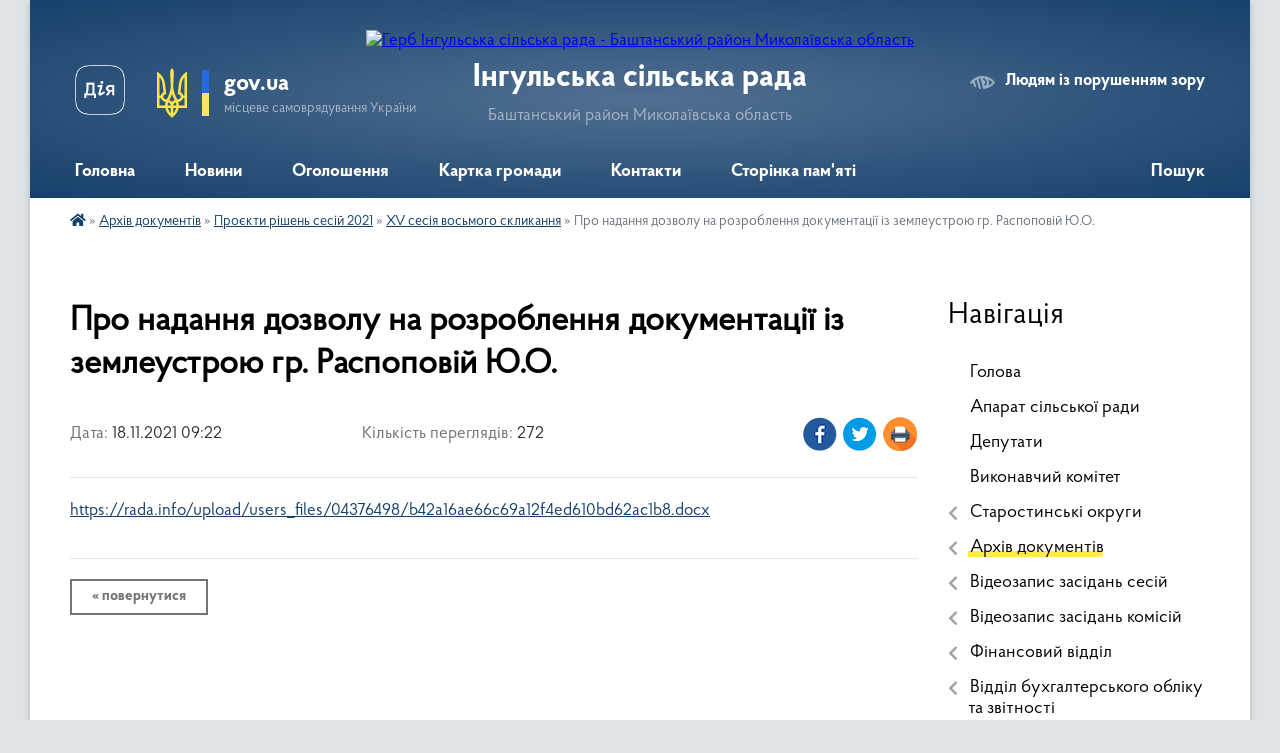

--- FILE ---
content_type: text/html; charset=UTF-8
request_url: https://ingulska-gromada.gov.ua/news/1637220185/
body_size: 11666
content:
<!DOCTYPE html>
<html lang="uk">
<head>
	<!--[if IE]><meta http-equiv="X-UA-Compatible" content="IE=edge"><![endif]-->
	<meta charset="utf-8">
	<meta name="viewport" content="width=device-width, initial-scale=1">
	<!--[if IE]><script>
		document.createElement('header');
		document.createElement('nav');
		document.createElement('main');
		document.createElement('section');
		document.createElement('article');
		document.createElement('aside');
		document.createElement('footer');
		document.createElement('figure');
		document.createElement('figcaption');
	</script><![endif]-->
	<title>Про надання дозволу на розроблення документації із землеустрою гр. Распоповій Ю.О. | Інгульська сільська рада Баштанський район Миколаївська область</title>
	<meta name="description" content="https://rada.info/upload/users_files/04376498/b42a16ae66c69a12f4ed610bd62ac1b8.docx">
	<meta name="keywords" content="Про, надання, дозволу, на, розроблення, документації, із, землеустрою, гр., Распоповій, Ю.О., |, Інгульська, сільська, рада, Баштанський, район, Миколаївська, область">

	
		<meta property="og:image" content="https://rada.info/upload/users_files/04376498/gerb/95509361.png">
	<meta property="og:image:width" content="105">
	<meta property="og:image:height" content="140">
			<meta property="og:title" content="Про надання дозволу на розроблення документації із землеустрою гр. Распоповій Ю.О.">
			<meta property="og:description" content="https://rada.info/upload/users_files/04376498/b42a16ae66c69a12f4ed610bd62ac1b8.docx">
			<meta property="og:type" content="article">
	<meta property="og:url" content="https://ingulska-gromada.gov.ua/news/1637220185/">
		
		<link rel="apple-touch-icon" sizes="57x57" href="https://gromada.org.ua/apple-icon-57x57.png">
	<link rel="apple-touch-icon" sizes="60x60" href="https://gromada.org.ua/apple-icon-60x60.png">
	<link rel="apple-touch-icon" sizes="72x72" href="https://gromada.org.ua/apple-icon-72x72.png">
	<link rel="apple-touch-icon" sizes="76x76" href="https://gromada.org.ua/apple-icon-76x76.png">
	<link rel="apple-touch-icon" sizes="114x114" href="https://gromada.org.ua/apple-icon-114x114.png">
	<link rel="apple-touch-icon" sizes="120x120" href="https://gromada.org.ua/apple-icon-120x120.png">
	<link rel="apple-touch-icon" sizes="144x144" href="https://gromada.org.ua/apple-icon-144x144.png">
	<link rel="apple-touch-icon" sizes="152x152" href="https://gromada.org.ua/apple-icon-152x152.png">
	<link rel="apple-touch-icon" sizes="180x180" href="https://gromada.org.ua/apple-icon-180x180.png">
	<link rel="icon" type="image/png" sizes="192x192"  href="https://gromada.org.ua/android-icon-192x192.png">
	<link rel="icon" type="image/png" sizes="32x32" href="https://gromada.org.ua/favicon-32x32.png">
	<link rel="icon" type="image/png" sizes="96x96" href="https://gromada.org.ua/favicon-96x96.png">
	<link rel="icon" type="image/png" sizes="16x16" href="https://gromada.org.ua/favicon-16x16.png">
	<link rel="manifest" href="https://gromada.org.ua/manifest.json">
	<meta name="msapplication-TileColor" content="#ffffff">
	<meta name="msapplication-TileImage" content="https://gromada.org.ua/ms-icon-144x144.png">
	<meta name="theme-color" content="#ffffff">
	
	
		<meta name="robots" content="">
	
    <link rel="preload" href="https://cdnjs.cloudflare.com/ajax/libs/font-awesome/5.9.0/css/all.min.css" as="style">
	<link rel="stylesheet" href="https://cdnjs.cloudflare.com/ajax/libs/font-awesome/5.9.0/css/all.min.css" integrity="sha512-q3eWabyZPc1XTCmF+8/LuE1ozpg5xxn7iO89yfSOd5/oKvyqLngoNGsx8jq92Y8eXJ/IRxQbEC+FGSYxtk2oiw==" crossorigin="anonymous" referrerpolicy="no-referrer" />

    <link rel="preload" href="//gromada.org.ua/themes/km2/css/styles_vip.css?v=3.34" as="style">
	<link rel="stylesheet" href="//gromada.org.ua/themes/km2/css/styles_vip.css?v=3.34">
	<link rel="stylesheet" href="//gromada.org.ua/themes/km2/css/103814/theme_vip.css?v=1769385741">
	
		<!--[if lt IE 9]>
	<script src="https://oss.maxcdn.com/html5shiv/3.7.2/html5shiv.min.js"></script>
	<script src="https://oss.maxcdn.com/respond/1.4.2/respond.min.js"></script>
	<![endif]-->
	<!--[if gte IE 9]>
	<style type="text/css">
		.gradient { filter: none; }
	</style>
	<![endif]-->

</head>
<body class=" right">

	<a href="#top_menu" class="skip-link link" aria-label="Перейти до головного меню (Alt+1)" accesskey="1">Перейти до головного меню (Alt+1)</a>
	<a href="#left_menu" class="skip-link link" aria-label="Перейти до бічного меню (Alt+2)" accesskey="2">Перейти до бічного меню (Alt+2)</a>
    <a href="#main_content" class="skip-link link" aria-label="Перейти до головного вмісту (Alt+3)" accesskey="3">Перейти до текстового вмісту (Alt+3)</a>




	
	<div class="wrap">
		
		<header>
			<div class="header_wrap">
				<div class="logo">
					<a href="https://ingulska-gromada.gov.ua/" id="logo" class="form_2">
						<img src="https://rada.info/upload/users_files/04376498/gerb/95509361.png" alt="Герб Інгульська сільська рада - Баштанський район Миколаївська область">
					</a>
				</div>
				<div class="title">
					<div class="slogan_1">Інгульська сільська рада</div>
					<div class="slogan_2">Баштанський район Миколаївська область</div>
				</div>
				<div class="gov_ua_block">
					<a class="diia" href="https://diia.gov.ua/" target="_blank" rel="nofollow" title="Державні послуги онлайн"><img src="//gromada.org.ua/themes/km2/img/diia.png" alt="Логотип Diia"></a>
					<img src="//gromada.org.ua/themes/km2/img/gerb.svg" class="gerb" alt="Герб України">
					<span class="devider"></span>
					<div class="title">
						<b>gov.ua</b>
						<span>місцеве самоврядування України</span>
					</div>
				</div>
								<div class="alt_link">
					<a href="#" rel="nofollow" title="Режим високої контастності" onclick="return set_special('090cb0e9a8a624bcb503953ba03c0e95fb71fb1f');">Людям із порушенням зору</a>
				</div>
								
				<section class="top_nav">
					<nav class="main_menu" id="top_menu">
						<ul>
														<li class="">
								<a href="https://ingulska-gromada.gov.ua/main/"><span>Головна</span></a>
																							</li>
														<li class="">
								<a href="https://ingulska-gromada.gov.ua/news/"><span>Новини</span></a>
																							</li>
														<li class="">
								<a href="https://ingulska-gromada.gov.ua/ogoloshennya-16-19-47-05-01-2022/"><span>Оголошення</span></a>
																							</li>
														<li class="">
								<a href="https://ingulska-gromada.gov.ua/structure/"><span>Картка громади</span></a>
																							</li>
														<li class="">
								<a href="https://ingulska-gromada.gov.ua/feedback/"><span>Контакти</span></a>
																							</li>
														<li class="">
								<a href="https://ingulska-gromada.gov.ua/geroi-10-34-45-30-09-2024/"><span>Сторінка пам'яті</span></a>
																							</li>
																				</ul>
					</nav>
					&nbsp;
					<button class="menu-button" id="open-button"><i class="fas fa-bars"></i> Меню сайту</button>
					<a href="https://ingulska-gromada.gov.ua/search/" rel="nofollow" class="search_button">Пошук</a>
				</section>
				
			</div>
		</header>
				
		<section class="bread_crumbs">
		<div xmlns:v="http://rdf.data-vocabulary.org/#"><a href="https://ingulska-gromada.gov.ua/" title="Головна сторінка"><i class="fas fa-home"></i></a> &raquo; <a href="https://ingulska-gromada.gov.ua/docs/">Архів документів</a> &raquo; <a href="https://ingulska-gromada.gov.ua/proekti-rishen-sesij-2021-15-05-38-10-02-2025/">Проєкти рішень сесій 2021</a> &raquo; <a href="https://ingulska-gromada.gov.ua/xv-sesiya-vosmogo-sklikannya-09-03-59-11-02-2025/" aria-current="page">XV сесія восьмого скликання</a>  &raquo; <span>Про надання дозволу на розроблення документації із землеустрою гр. Распоповій Ю.О.</span></div>
	</section>
	
	<section class="center_block">
		<div class="row">
			<div class="grid-25 fr">
				<aside>
				
									
										<div class="sidebar_title">Навігація</div>
										
					<nav class="sidebar_menu" id="left_menu">
						<ul>
														<li class="">
								<a href="https://ingulska-gromada.gov.ua/silskij-golova-10-59-43-23-12-2020/"><span>Голова</span></a>
																							</li>
														<li class="">
								<a href="https://ingulska-gromada.gov.ua/aparat-silskoi-radi-11-00-45-23-12-2020/"><span>Апарат сільської ради</span></a>
																							</li>
														<li class="">
								<a href="https://ingulska-gromada.gov.ua/deputati-11-02-32-23-12-2020/"><span>Депутати</span></a>
																							</li>
														<li class="">
								<a href="https://ingulska-gromada.gov.ua/vikonavchij-komitet-11-03-57-23-12-2020/"><span>Виконавчий комітет</span></a>
																							</li>
														<li class=" has-sub">
								<a href="https://ingulska-gromada.gov.ua/starostinski-okrugi-14-09-24-01-11-2021/"><span>Старостинські округи</span></a>
																<button onclick="return show_next_level(this);" aria-label="Показати підменю"></button>
																								<ul>
																		<li class="">
										<a href="https://ingulska-gromada.gov.ua/dobrokrinichanskij-starostinskij-okrug-14-55-01-02-11-2021/"><span>Доброкриничанський старостинський округ</span></a>
																													</li>
																		<li class="">
										<a href="https://ingulska-gromada.gov.ua/marivskij-starostinskij-okrug-14-47-23-02-11-2021/"><span>Костичівський старостинський округ</span></a>
																													</li>
																		<li class="">
										<a href="https://ingulska-gromada.gov.ua/lockinskij-starostinskij-okrug-14-47-54-02-11-2021/"><span>Лоцкинський старостинський округ</span></a>
																													</li>
																		<li class="">
										<a href="https://ingulska-gromada.gov.ua/kostichivskij-starostinskij-okrug-14-52-58-02-11-2021/"><span>Мар'ївський старостинський округ</span></a>
																													</li>
																		<li class="">
										<a href="https://ingulska-gromada.gov.ua/novooleksandrivskij-starostinskij-okrug-14-54-35-02-11-2021/"><span>Новоолександрівський старостинський округ</span></a>
																													</li>
																										</ul>
															</li>
														<li class="active has-sub">
								<a href="https://ingulska-gromada.gov.ua/docs/"><span>Архів документів</span></a>
																<button onclick="return show_next_level(this);" aria-label="Показати підменю"></button>
																								<ul>
																		<li class="active has-sub">
										<a href="https://ingulska-gromada.gov.ua/proekti-rishen-sesij-2021-15-05-38-10-02-2025/"><span>Проєкти рішень сесій 2021</span></a>
																				<button onclick="return show_next_level(this);" aria-label="Показати підменю"></button>
																														<ul>
																						<li><a href="https://ingulska-gromada.gov.ua/iv-sesiya-vosmogo-sklikannya-15-06-20-10-02-2025/"><span>ІV сесія восьмого скликання</span></a></li>
																						<li><a href="https://ingulska-gromada.gov.ua/v-sesiya-vosmogo-sklikannya-15-27-17-10-02-2025/"><span>V сесія восьмого скликання</span></a></li>
																						<li><a href="https://ingulska-gromada.gov.ua/vi-sesiya-vosmogo-sklikannya-15-39-46-10-02-2025/"><span>VІ сесія восьмого скликання</span></a></li>
																						<li><a href="https://ingulska-gromada.gov.ua/vii-sesiya-vosmogo-sklikannya-15-49-18-10-02-2025/"><span>VІI сесія восьмого скликання</span></a></li>
																						<li><a href="https://ingulska-gromada.gov.ua/viii-sesiya-vosmogo-sklikannya-15-53-24-10-02-2025/"><span>VІІІ сесія восьмого скликання</span></a></li>
																						<li><a href="https://ingulska-gromada.gov.ua/ih-sesiya-vosmogo-sklikannya-15-56-44-10-02-2025/"><span>ІХ сесія восьмого скликання</span></a></li>
																						<li><a href="https://ingulska-gromada.gov.ua/h-sesiya-vosmogo-sklikannya-16-13-37-10-02-2025/"><span>Х сесія восьмого скликання</span></a></li>
																						<li><a href="https://ingulska-gromada.gov.ua/hi-sesiya-vosmogo-sklikannya-16-14-50-10-02-2025/"><span>ХІ сесія восьмого скликання</span></a></li>
																						<li><a href="https://ingulska-gromada.gov.ua/hii-sesiya-vosmogo-sklikannya-16-24-49-10-02-2025/"><span>ХІІ сесія восьмого скликання</span></a></li>
																						<li><a href="https://ingulska-gromada.gov.ua/hiii-sesiya-vosmogo-sklikannya-16-35-06-10-02-2025/"><span>ХІІІ сесія восьмого скликання</span></a></li>
																						<li><a href="https://ingulska-gromada.gov.ua/hiv-sesii-vosmogo-sklikannya-08-26-28-11-02-2025/"><span>ХІV сесії восьмого скликання</span></a></li>
																						<li class="active"><a href="https://ingulska-gromada.gov.ua/xv-sesiya-vosmogo-sklikannya-09-03-59-11-02-2025/"><span>XV сесія восьмого скликання</span></a></li>
																						<li><a href="https://ingulska-gromada.gov.ua/hvi-sesiya-vosmogo-sklikannya-09-33-42-11-02-2025/"><span>ХVІ сесія восьмого скликання</span></a></li>
																																</ul>
																			</li>
																		<li class=" has-sub">
										<a href="https://ingulska-gromada.gov.ua/proekti-rishen-sesij-2022-16-54-48-10-02-2025/"><span>Проєкти рішень сесій 2022</span></a>
																				<button onclick="return show_next_level(this);" aria-label="Показати підменю"></button>
																														<ul>
																						<li><a href="https://ingulska-gromada.gov.ua/hvii-sesiya-vosmogo-sklikannya-10-01-35-11-02-2025/"><span>ХVІІ сесія восьмого скликання</span></a></li>
																						<li><a href="https://ingulska-gromada.gov.ua/hviii-sesiya-vosmogo-sklikannya-10-07-54-11-02-2025/"><span>ХVІІІ сесія восьмого скликання</span></a></li>
																						<li><a href="https://ingulska-gromada.gov.ua/hih-sesiya-vosmogo-sklikannya-10-09-03-11-02-2025/"><span>ХІХ сесія восьмого скликання</span></a></li>
																																</ul>
																			</li>
																		<li class=" has-sub">
										<a href="https://ingulska-gromada.gov.ua/proekti-rishen-sesij-2023-16-55-09-10-02-2025/"><span>Проєкти рішень сесій 2023</span></a>
																				<button onclick="return show_next_level(this);" aria-label="Показати підменю"></button>
																														<ul>
																						<li><a href="https://ingulska-gromada.gov.ua/xxviii-sesiya-vosmogo-sklikannya-10-22-10-11-02-2025/"><span>XXVIII сесія восьмого скликання</span></a></li>
																																</ul>
																			</li>
																		<li class=" has-sub">
										<a href="https://ingulska-gromada.gov.ua/proekti-rishen-sesij-2024-16-55-34-10-02-2025/"><span>Проєкти рішень сесій 2024</span></a>
																				<button onclick="return show_next_level(this);" aria-label="Показати підменю"></button>
																														<ul>
																						<li><a href="https://ingulska-gromada.gov.ua/xxxih-sesiya-vosmogo-sklikannya-10-10-30-11-02-2025/"><span>XXXІХ сесія восьмого скликання</span></a></li>
																						<li><a href="https://ingulska-gromada.gov.ua/xli-sesiya-vosmogo-sklikannya-10-11-24-11-02-2025/"><span>XLI сесія восьмого скликання</span></a></li>
																						<li><a href="https://ingulska-gromada.gov.ua/xlii-sesiya-vosmogo-sklikannya-10-12-21-11-02-2025/"><span>XLII сесія восьмого скликання</span></a></li>
																						<li><a href="https://ingulska-gromada.gov.ua/xliii-sesiya-vosmogo-sklikannya-10-17-23-11-02-2025/"><span>XLIII сесія восьмого скликання</span></a></li>
																						<li><a href="https://ingulska-gromada.gov.ua/xlvi-sesiya-vosmogo-sklikannya-10-19-03-11-02-2025/"><span>XLVI сесія восьмого скликання</span></a></li>
																																</ul>
																			</li>
																		<li class=" has-sub">
										<a href="https://ingulska-gromada.gov.ua/proekti-rishen-sesij-2025-10-31-51-11-02-2025/"><span>Проєкти рішень сесій 2025</span></a>
																				<button onclick="return show_next_level(this);" aria-label="Показати підменю"></button>
																														<ul>
																						<li><a href="https://ingulska-gromada.gov.ua/xlih-sesiya-vosmogo-sklikannya-10-33-29-11-02-2025/"><span>XLIХ сесія восьмого скликання</span></a></li>
																						<li><a href="https://ingulska-gromada.gov.ua/li-sesiya-vosmogo-sklikannya-13-22-47-19-03-2025/"><span>LI сесія восьмого скликання</span></a></li>
																						<li><a href="https://ingulska-gromada.gov.ua/lii-sesiya-vosmogo-sklikannya-11-15-00-07-04-2025/"><span>LII сесія восьмого скликання</span></a></li>
																						<li><a href="https://ingulska-gromada.gov.ua/liii-sesiya-vosmogo-sklikannya-09-59-31-15-05-2025/"><span>LІІІ сесія восьмого скликання</span></a></li>
																						<li><a href="https://ingulska-gromada.gov.ua/liv-sesiya-vosmogo-sklikannya-15-34-11-13-06-2025/"><span>LІV сесія восьмого скликання</span></a></li>
																						<li><a href="https://ingulska-gromada.gov.ua/lv-sesiya-vosmogo-sklikannya-16-44-55-24-07-2025/"><span>LV сесія восьмого скликання</span></a></li>
																						<li><a href="https://ingulska-gromada.gov.ua/lvi-sesiya-vosmogo-sklikannya-14-36-26-12-09-2025/"><span>LVI сесія восьмого скликання</span></a></li>
																						<li><a href="https://ingulska-gromada.gov.ua/lvii-sesiya-vosmogo-sklikannya-11-23-05-26-11-2025/"><span>LVII сесія восьмого скликання</span></a></li>
																						<li><a href="https://ingulska-gromada.gov.ua/lviii-08-55-24-26-11-2025/"><span>LVIII сесія восьмого скликання</span></a></li>
																						<li><a href="https://ingulska-gromada.gov.ua/lih-sesiya-vosmogo-sklikannya-08-14-51-24-12-2025/"><span>LIХ сесія восьмого скликання</span></a></li>
																																</ul>
																			</li>
																		<li class=" has-sub">
										<a href="https://ingulska-gromada.gov.ua/proekti-rishen-sesij-2026-16-52-31-29-12-2025/"><span>Проєкти рішень сесій 2026</span></a>
																				<button onclick="return show_next_level(this);" aria-label="Показати підменю"></button>
																														<ul>
																						<li><a href="https://ingulska-gromada.gov.ua/lx-sesiya-vosmogo-sklikannya-10-01-34-20-01-2026/"><span>LX сесія восьмого скликання</span></a></li>
																																</ul>
																			</li>
																		<li class=" has-sub">
										<a href="https://ingulska-gromada.gov.ua/iv-sesiya-vosmogo-sklikannya-16-38-03-17-02-2021/"><span>Рішення сесії сільської ради 2021</span></a>
																				<button onclick="return show_next_level(this);" aria-label="Показати підменю"></button>
																														<ul>
																						<li><a href="https://ingulska-gromada.gov.ua/iv-sesiya-vosmogo-sklikannya-15-03-28-18-02-2021/"><span>ІV сесія восьмого скликання</span></a></li>
																						<li><a href="https://ingulska-gromada.gov.ua/v-sesiya-vosmogo-sklikannya-15-57-54-09-03-2021/"><span>V сесія восьмого скликання</span></a></li>
																						<li><a href="https://ingulska-gromada.gov.ua/vi-sesiya-15-22-45-09-04-2021/"><span>VІ сесія сьомого скликання</span></a></li>
																						<li><a href="https://ingulska-gromada.gov.ua/vii-sesiya-vosmogo-sklikannya-13-28-33-05-05-2021/"><span>VІІ сесія восьмого скликання</span></a></li>
																						<li><a href="https://ingulska-gromada.gov.ua/viii-sesiya-vosmogo-sklikannya-15-09-19-27-04-2021/"><span>VІІІ сесія восьмого скликання</span></a></li>
																						<li><a href="https://ingulska-gromada.gov.ua/ix-sesiya-vosmogo-sklikannya-vid-18062021-roku-11-01-20-25-06-2021/"><span>IX сесія восьмого скликання</span></a></li>
																						<li><a href="https://ingulska-gromada.gov.ua/h-sesiya-vosmogo-sklikannya-14-07-54-05-07-2021/"><span>Х сесія восьмого скликання</span></a></li>
																						<li><a href="https://ingulska-gromada.gov.ua/hi-sesiya-vosmogo-sklikannya-15-12-38-19-07-2021/"><span>ХІ сесія восьмого скликання</span></a></li>
																						<li><a href="https://ingulska-gromada.gov.ua/hii-sesiya-vosmogo-sklikannya-15-06-26-27-08-2021/"><span>ХІІ сесія восьмого скликання</span></a></li>
																						<li><a href="https://ingulska-gromada.gov.ua/hiii-sesiya-vosmogo-sklikannya-15-49-21-27-09-2021/"><span>ХІІІ сесія восьмого скликання</span></a></li>
																						<li><a href="https://ingulska-gromada.gov.ua/xiv-sesiya-vosmogo-sklikannya-09-27-59-02-11-2021/"><span>XIV сесія восьмого скликання</span></a></li>
																						<li><a href="https://ingulska-gromada.gov.ua/hv-sesiya-vosmogo-sklikannya-15-16-45-03-12-2021/"><span>ХV сесія восьмого скликання</span></a></li>
																						<li><a href="https://ingulska-gromada.gov.ua/hvi-sesiya-vosmogo-sklikannya-11-53-06-31-12-2021/"><span>ХVІ сесія восьмого скликання</span></a></li>
																																</ul>
																			</li>
																		<li class=" has-sub">
										<a href="https://ingulska-gromada.gov.ua/rishennya-sesii-silskoi-radi-2022-09-07-43-02-01-2025/"><span>Рішення сесії сільської ради 2022</span></a>
																				<button onclick="return show_next_level(this);" aria-label="Показати підменю"></button>
																														<ul>
																						<li><a href="https://ingulska-gromada.gov.ua/hvii-sesiya-vosmogo-sklikannya-09-08-48-02-01-2025/"><span>ХVІІ сесія восьмого скликання</span></a></li>
																						<li><a href="https://ingulska-gromada.gov.ua/xviii-sesiya-vosmogo-sklikannya-09-26-27-02-01-2025/"><span>XVIII сесія восьмого скликання</span></a></li>
																						<li><a href="https://ingulska-gromada.gov.ua/xih-sesiya-vosmogo-sklikannya-10-00-26-02-01-2025/"><span>XІХ сесія восьмого скликання</span></a></li>
																						<li><a href="https://ingulska-gromada.gov.ua/hh-sesiya-vosmogo-sklikannya-10-05-23-02-01-2025/"><span>ХХ сесія восьмого скликання</span></a></li>
																						<li><a href="https://ingulska-gromada.gov.ua/hhi-sesiya-vosmogo-sklikannya-10-13-05-02-01-2025/"><span>ХХІ сесія восьмого скликання</span></a></li>
																						<li><a href="https://ingulska-gromada.gov.ua/hhii-sesiya-vosmogo-sklikannya-10-14-58-02-01-2025/"><span>ХХІІ сесія восьмого скликання</span></a></li>
																																</ul>
																			</li>
																		<li class=" has-sub">
										<a href="https://ingulska-gromada.gov.ua/rishennya-sesii-silskoi-radi-2023-10-23-13-02-01-2025/"><span>Рішення сесії сільської ради 2023</span></a>
																				<button onclick="return show_next_level(this);" aria-label="Показати підменю"></button>
																														<ul>
																						<li><a href="https://ingulska-gromada.gov.ua/hhiii-sesiya-vosmogo-sklikannya-10-25-23-02-01-2025/"><span>ХХІІІ сесія восьмого скликання</span></a></li>
																						<li><a href="https://ingulska-gromada.gov.ua/hhiv-sesiya-vosmogo-sklikannya-10-29-17-02-01-2025/"><span>ХХІV сесія восьмого скликання</span></a></li>
																						<li><a href="https://ingulska-gromada.gov.ua/xxv-sesiya-vosmogo-sklikannya-10-47-06-02-01-2025/"><span>XXV сесія восьмого скликання</span></a></li>
																						<li><a href="https://ingulska-gromada.gov.ua/xxvi-sesiya-vosmogo-sklikannya-11-15-36-02-01-2025/"><span>XXVІ сесія восьмого скликання</span></a></li>
																						<li><a href="https://ingulska-gromada.gov.ua/xxvii-sesiya-vosmogo-sklikannya-11-25-44-02-01-2025/"><span>XXVІІ сесія восьмого скликання</span></a></li>
																						<li><a href="https://ingulska-gromada.gov.ua/hhviii-sesiya-vosmogo-sklikannya-11-35-12-02-01-2025/"><span>ХХVІІІ сесія восьмого скликання</span></a></li>
																						<li><a href="https://ingulska-gromada.gov.ua/hhih-sesiya-vosmogo-sklikannya-11-41-39-02-01-2025/"><span>ХХІХ сесія восьмого скликання</span></a></li>
																						<li><a href="https://ingulska-gromada.gov.ua/hhh-sesiya-vosmogo-sklikannya-13-31-01-02-01-2025/"><span>ХХХ сесія восьмого скликання</span></a></li>
																						<li><a href="https://ingulska-gromada.gov.ua/hhhi-sesiya-vosmogo-sklikannya-13-41-39-02-01-2025/"><span>ХХХІ сесія восьмого скликання</span></a></li>
																						<li><a href="https://ingulska-gromada.gov.ua/hhhii-sesiya-vosmogo-sklikannya-13-45-48-02-01-2025/"><span>ХХХІІ сесія восьмого скликання</span></a></li>
																						<li><a href="https://ingulska-gromada.gov.ua/hhxiii-sesiya-vosmogo-sklikannya-13-46-59-02-01-2025/"><span>ХХXІІІ сесія восьмого скликання</span></a></li>
																						<li><a href="https://ingulska-gromada.gov.ua/hhhiv-sesiya-vosmogo-sklikannya-13-52-43-02-01-2025/"><span>ХХХІV сесія восьмого скликання</span></a></li>
																																</ul>
																			</li>
																		<li class=" has-sub">
										<a href="https://ingulska-gromada.gov.ua/rishennya-sesii-silskoi-radi-2024-09-12-39-03-01-2025/"><span>Рішення сесії сільської ради 2024</span></a>
																				<button onclick="return show_next_level(this);" aria-label="Показати підменю"></button>
																														<ul>
																						<li><a href="https://ingulska-gromada.gov.ua/hhhv-sesiya-vosmogo-sklikannya-09-22-10-03-01-2025/"><span>ХХХV сесія восьмого скликання</span></a></li>
																						<li><a href="https://ingulska-gromada.gov.ua/hhhvi-sesiya-vosmogo-sklikannya-09-36-02-03-01-2025/"><span>ХХХVІ сесія восьмого скликання</span></a></li>
																						<li><a href="https://ingulska-gromada.gov.ua/hhhvii-sesiya-vosmogo-sklikannya-09-42-06-03-01-2025/"><span>ХХХVII сесія восьмого скликання</span></a></li>
																						<li><a href="https://ingulska-gromada.gov.ua/xxxviii-sesiya-vosmogo-sklikannya-10-02-57-03-01-2025/"><span>XXXVIII сесія восьмого скликання</span></a></li>
																						<li><a href="https://ingulska-gromada.gov.ua/xxxih-sesiya-vosmogo-sklikannya-10-11-09-03-01-2025/"><span>XXXІХ сесія восьмого скликання</span></a></li>
																						<li><a href="https://ingulska-gromada.gov.ua/xl-sesiya-vosmogo-sklikannya-10-17-17-03-01-2025/"><span>XL сесія восьмого скликання</span></a></li>
																						<li><a href="https://ingulska-gromada.gov.ua/xli-sesiya-vosmogo-sklikannya-10-29-41-03-01-2025/"><span>XLI сесія восьмого скликання</span></a></li>
																						<li><a href="https://ingulska-gromada.gov.ua/xlii-sesiya-vosmogo-sklikannya-10-38-44-03-01-2025/"><span>XLII сесія восьмого скликання</span></a></li>
																						<li><a href="https://ingulska-gromada.gov.ua/xliii-sesiya-vosmogo-sklikannya-10-42-13-03-01-2025/"><span>XLIIІ сесія восьмого скликання</span></a></li>
																						<li><a href="https://ingulska-gromada.gov.ua/hliv-pozachergova-sesiya-vosmogo-sklikannya-11-05-51-03-01-2025/"><span>ХLІV позачергова сесія восьмого скликання</span></a></li>
																						<li><a href="https://ingulska-gromada.gov.ua/hlv-pozachergova-sesiya-vosmogo-sklikannya-11-06-47-03-01-2025/"><span>ХLV позачергова сесія восьмого скликання</span></a></li>
																						<li><a href="https://ingulska-gromada.gov.ua/hlvi-sesiya-vosmogo-sklikannya-11-09-43-03-01-2025/"><span>ХLVІ сесія восьмого скликання</span></a></li>
																						<li><a href="https://ingulska-gromada.gov.ua/hlvii-pozachergova-sesiya-vosmogo-sklikannya-11-16-40-03-01-2025/"><span>ХLVІІ позачергова сесія восьмого скликання</span></a></li>
																						<li><a href="https://ingulska-gromada.gov.ua/xlviii-sesiya-vosmogo-sklikannya-11-18-20-03-01-2025/"><span>XLVIII сесія восьмого скликання</span></a></li>
																						<li><a href="https://ingulska-gromada.gov.ua/xlviii-sesiya-vosmogo-sklikannya-11-19-11-03-01-2025/"><span>XLVIII сесія восьмого скликання</span></a></li>
																																</ul>
																			</li>
																		<li class=" has-sub">
										<a href="https://ingulska-gromada.gov.ua/rishennya-sesii-silskoi-radi-2025-10-38-04-11-02-2025/"><span>Рішення сесії сільської ради 2025</span></a>
																				<button onclick="return show_next_level(this);" aria-label="Показати підменю"></button>
																														<ul>
																						<li><a href="https://ingulska-gromada.gov.ua/hlih-sesiya-vosmogo-sklikannya-14-49-06-21-02-2025/"><span>ХLІХ сесія восьмого скликання</span></a></li>
																						<li><a href="https://ingulska-gromada.gov.ua/l-sesiya-vosmogo-sklikannya-15-36-29-28-02-2025/"><span>L сесія восьмого скликання</span></a></li>
																						<li><a href="https://ingulska-gromada.gov.ua/li-sesiya-vosmogo-sklikannya-17-57-09-01-04-2025/"><span>LІ сесія восьмого скликання</span></a></li>
																						<li><a href="https://ingulska-gromada.gov.ua/lii-sesiya-vosmogo-sklikannya-12-32-01-17-04-2025/"><span>LII сесія восьмого скликання</span></a></li>
																						<li><a href="https://ingulska-gromada.gov.ua/liii-sesiya-09-57-54-15-05-2025/"><span>LІІІ сесія восьмого скликання</span></a></li>
																						<li><a href="https://ingulska-gromada.gov.ua/liv-sesiya-vosmogo-sklikannya-15-25-13-23-06-2025/"><span>LІV сесія восьмого скликання</span></a></li>
																						<li><a href="https://ingulska-gromada.gov.ua/lv-sesiya-vosmogo-sklikannya-13-51-45-14-08-2025/"><span>LV сесія восьмого скликання</span></a></li>
																						<li><a href="https://ingulska-gromada.gov.ua/lvi-sesiya-vosmogo-sklikannya-15-38-22-30-10-2025/"><span>LVI сесія восьмого скликання</span></a></li>
																						<li><a href="https://ingulska-gromada.gov.ua/lvii-sesiya-vosmogo-sklikannya-15-06-40-30-10-2025/"><span>LVII сесія восьмого скликання</span></a></li>
																						<li><a href="https://ingulska-gromada.gov.ua/lviii-sesiya-vosmogo-sklikannya-09-19-53-26-11-2025/"><span>LVIII сесія восьмого скликання</span></a></li>
																						<li><a href="https://ingulska-gromada.gov.ua/lih-sesiya-vosiogo-sklikannya-16-11-25-29-12-2025/"><span>LІХ сесія восьмого скликання</span></a></li>
																																</ul>
																			</li>
																		<li class="">
										<a href="https://ingulska-gromada.gov.ua/rishennya-sesii-silskoi-radi-2026-16-51-52-29-12-2025/"><span>Рішення сесії сільської ради 2026</span></a>
																													</li>
																		<li class=" has-sub">
										<a href="https://ingulska-gromada.gov.ua/proekti-rishen-vikonavchogo-komitetu-15-51-12-13-09-2021/"><span>Проєкти рішень виконавчого комітету</span></a>
																				<button onclick="return show_next_level(this);" aria-label="Показати підменю"></button>
																														<ul>
																						<li><a href="https://ingulska-gromada.gov.ua/zhovten-2021-14-13-12-20-10-2021/"><span>ЖОВТЕНЬ 2021</span></a></li>
																						<li><a href="https://ingulska-gromada.gov.ua/veresen-2021-10-13-03-04-10-2021/"><span>ВЕРЕСЕНЬ 2021</span></a></li>
																						<li><a href="https://ingulska-gromada.gov.ua/listopad-2021-13-03-07-19-11-2021/"><span>ЛИСТОПАД 2021</span></a></li>
																						<li><a href="https://ingulska-gromada.gov.ua/gruden-2021-16-38-54-08-12-2021/"><span>ГРУДЕНЬ 2021 (1)</span></a></li>
																						<li><a href="https://ingulska-gromada.gov.ua/gruden-2021-2-15-14-52-22-12-2021/"><span>ГРУДЕНЬ 2021 (2)</span></a></li>
																						<li><a href="https://ingulska-gromada.gov.ua/sichen-2022-12-09-32-19-01-2022/"><span>СІЧЕНЬ 2022</span></a></li>
																						<li><a href="https://ingulska-gromada.gov.ua/ljutij-2022-1-15-42-45-18-02-2022/"><span>ЛЮТИЙ 2022 (1)</span></a></li>
																						<li><a href="https://ingulska-gromada.gov.ua/ljutij-2022-1-15-42-57-18-02-2022/"><span>БЕРЕЗЕНЬ 2022</span></a></li>
																																</ul>
																			</li>
																		<li class=" has-sub">
										<a href="https://ingulska-gromada.gov.ua/rishennya-vikonavchogo-komitetu-15-52-43-13-09-2021/"><span>Рішення виконавчого комітету</span></a>
																				<button onclick="return show_next_level(this);" aria-label="Показати підменю"></button>
																														<ul>
																						<li><a href="https://ingulska-gromada.gov.ua/veresen-2021-15-10-54-15-09-2021/"><span>Вересень 2021</span></a></li>
																						<li><a href="https://ingulska-gromada.gov.ua/zhovten-2021-13-28-50-02-11-2021/"><span>Жовтень 2021</span></a></li>
																						<li><a href="https://ingulska-gromada.gov.ua/listopad-2021-15-33-29-30-11-2021/"><span>Листопад 2021</span></a></li>
																						<li><a href="https://ingulska-gromada.gov.ua/gruden-2021-08-30-18-21-12-2021/"><span>Грудень 2021</span></a></li>
																						<li><a href="https://ingulska-gromada.gov.ua/gruden-2021-2-09-46-29-31-12-2021/"><span>Грудень 2021 (2)</span></a></li>
																						<li><a href="https://ingulska-gromada.gov.ua/sichen-2022-15-19-54-02-02-2022/"><span>СІЧЕНЬ 2022</span></a></li>
																						<li><a href="https://ingulska-gromada.gov.ua/ljutij-2022-1-08-24-10-21-02-2022/"><span>ЛЮТИЙ 2022 (1)</span></a></li>
																						<li><a href="https://ingulska-gromada.gov.ua/2024-10-56-07-31-12-2024/"><span>2024</span></a></li>
																																</ul>
																			</li>
																		<li class="">
										<a href="https://ingulska-gromada.gov.ua/proekti-rishen-sesii-14-34-50-24-07-2025/"><span>Проєкти рішень сесій</span></a>
																													</li>
																		<li class=" has-sub">
										<a href="https://ingulska-gromada.gov.ua/rozporyadzhennya-silskogo-golovi-15-31-03-18-02-2021/"><span>Розпорядження  голови</span></a>
																				<button onclick="return show_next_level(this);" aria-label="Показати підменю"></button>
																														<ul>
																						<li><a href="https://ingulska-gromada.gov.ua/2021-rik-09-17-11-07-02-2022/"><span>2021</span></a></li>
																						<li><a href="https://ingulska-gromada.gov.ua/2022-rik-15-14-10-07-02-2022/"><span>2022</span></a></li>
																						<li><a href="https://ingulska-gromada.gov.ua/2023-15-57-16-20-01-2026/"><span>2023</span></a></li>
																						<li><a href="https://ingulska-gromada.gov.ua/2024-15-57-35-20-01-2026/"><span>2024</span></a></li>
																						<li><a href="https://ingulska-gromada.gov.ua/2025-15-57-51-20-01-2026/"><span>2025</span></a></li>
																																</ul>
																			</li>
																										</ul>
															</li>
														<li class=" has-sub">
								<a href="https://ingulska-gromada.gov.ua/videozapis-zasidan-sesij-14-14-01-03-04-2025/"><span>Відеозапис засідань сесій</span></a>
																<button onclick="return show_next_level(this);" aria-label="Показати підменю"></button>
																								<ul>
																		<li class="">
										<a href="https://ingulska-gromada.gov.ua/2024-08-36-43-28-04-2025/"><span>2024</span></a>
																													</li>
																		<li class="">
										<a href="https://ingulska-gromada.gov.ua/20242025-14-15-33-03-04-2025/"><span>2025</span></a>
																													</li>
																		<li class="">
										<a href="https://ingulska-gromada.gov.ua/2026-11-06-07-20-01-2026/"><span>2026</span></a>
																													</li>
																										</ul>
															</li>
														<li class=" has-sub">
								<a href="https://ingulska-gromada.gov.ua/videozapis-zasidan-komisij-14-15-02-03-04-2025/"><span>Відеозапис засідань комісій</span></a>
																<button onclick="return show_next_level(this);" aria-label="Показати підменю"></button>
																								<ul>
																		<li class="">
										<a href="https://ingulska-gromada.gov.ua/2024-08-38-08-28-04-2025/"><span>2024</span></a>
																													</li>
																		<li class="">
										<a href="https://ingulska-gromada.gov.ua/2025-08-38-25-28-04-2025/"><span>2025</span></a>
																													</li>
																		<li class="">
										<a href="https://ingulska-gromada.gov.ua/2026-11-06-29-20-01-2026/"><span>2026</span></a>
																													</li>
																										</ul>
															</li>
														<li class=" has-sub">
								<a href="https://ingulska-gromada.gov.ua/finansovij-viddil-11-04-35-03-02-2021/"><span>Фінансовий відділ</span></a>
																<button onclick="return show_next_level(this);" aria-label="Показати підменю"></button>
																								<ul>
																		<li class=" has-sub">
										<a href="https://ingulska-gromada.gov.ua/bjudzhet-13-41-29-05-02-2021/"><span>Бюджет</span></a>
																				<button onclick="return show_next_level(this);" aria-label="Показати підменю"></button>
																														<ul>
																						<li><a href="https://ingulska-gromada.gov.ua/2021-11-12-47-19-01-2022/"><span>2021</span></a></li>
																						<li><a href="https://ingulska-gromada.gov.ua/2022-11-41-09-19-01-2022/"><span>2022</span></a></li>
																																</ul>
																			</li>
																		<li class=" has-sub">
										<a href="https://ingulska-gromada.gov.ua/pasport-bjudzhetnoi-programi-miscevogo-bjudzhetu-na-2021-rik-11-17-31-03-02-2021/"><span>Паспорт бюджетної програми місцевого бюджету</span></a>
																				<button onclick="return show_next_level(this);" aria-label="Показати підменю"></button>
																														<ul>
																						<li><a href="https://ingulska-gromada.gov.ua/2026-16-34-03-20-01-2026/"><span>2026</span></a></li>
																						<li><a href="https://ingulska-gromada.gov.ua/2025-14-26-18-10-01-2025/"><span>2025</span></a></li>
																						<li><a href="https://ingulska-gromada.gov.ua/2024-15-21-27-05-11-2024/"><span>2024</span></a></li>
																						<li><a href="https://ingulska-gromada.gov.ua/2023-15-20-27-05-11-2024/"><span>2023</span></a></li>
																						<li><a href="https://ingulska-gromada.gov.ua/2022-08-15-17-18-01-2022/"><span>2022</span></a></li>
																						<li><a href="https://ingulska-gromada.gov.ua/2021-08-13-39-18-01-2022/"><span>2021</span></a></li>
																																</ul>
																			</li>
																		<li class="">
										<a href="https://ingulska-gromada.gov.ua/2020-08-32-37-26-02-2021/"><span>2020</span></a>
																													</li>
																		<li class="">
										<a href="https://ingulska-gromada.gov.ua/struktura-11-53-20-20-04-2021/"><span>Структура</span></a>
																													</li>
																		<li class="">
										<a href="https://ingulska-gromada.gov.ua/polozhennya-14-55-12-19-11-2021/"><span>Положення</span></a>
																													</li>
																		<li class=" has-sub">
										<a href="https://ingulska-gromada.gov.ua/bjudzhetnij-zapit-na-2022-rik-10-38-10-24-11-2021/"><span>Бюджетний запит</span></a>
																				<button onclick="return show_next_level(this);" aria-label="Показати підменю"></button>
																														<ul>
																						<li><a href="https://ingulska-gromada.gov.ua/2022-15-24-31-05-11-2024/"><span>2022-2024</span></a></li>
																						<li><a href="https://ingulska-gromada.gov.ua/20232025-15-28-36-05-11-2024/"><span>2023-2025</span></a></li>
																						<li><a href="https://ingulska-gromada.gov.ua/20242026-15-29-05-05-11-2024/"><span>2024-2026</span></a></li>
																						<li><a href="https://ingulska-gromada.gov.ua/20252027-15-45-11-05-11-2024/"><span>2025-2027</span></a></li>
																						<li><a href="https://ingulska-gromada.gov.ua/20262028-13-38-07-16-12-2025/"><span>2026-2028</span></a></li>
																																</ul>
																			</li>
																		<li class="">
										<a href="https://ingulska-gromada.gov.ua/zviti-15-17-43-05-11-2024/"><span>Звіти</span></a>
																													</li>
																										</ul>
															</li>
														<li class=" has-sub">
								<a href="https://ingulska-gromada.gov.ua/viddil-buhgalterskogo-obliku-ta-zvitnosti-11-38-35-13-05-2021/"><span>Відділ бухгалтерського обліку та звітності</span></a>
																<button onclick="return show_next_level(this);" aria-label="Показати підменю"></button>
																								<ul>
																		<li class="">
										<a href="https://ingulska-gromada.gov.ua/zakupivli-16-05-44-04-11-2025/"><span>Закупівлі</span></a>
																													</li>
																		<li class="">
										<a href="https://ingulska-gromada.gov.ua/polozhennya-14-56-39-19-11-2021/"><span>Положення</span></a>
																													</li>
																										</ul>
															</li>
														<li class=" has-sub">
								<a href="https://ingulska-gromada.gov.ua/viddil-zagalnoi-ta-organizacijnoi-roboti-11-39-39-13-05-2021/"><span>Відділ загальної та організаційної роботи</span></a>
																<button onclick="return show_next_level(this);" aria-label="Показати підменю"></button>
																								<ul>
																		<li class="">
										<a href="https://ingulska-gromada.gov.ua/polozhennya-14-57-43-19-11-2021/"><span>Положення</span></a>
																													</li>
																										</ul>
															</li>
														<li class=" has-sub">
								<a href="https://ingulska-gromada.gov.ua/viddil-zemelnih-vidnosin-11-41-14-13-05-2021/"><span>Відділ земельних відносин</span></a>
																<button onclick="return show_next_level(this);" aria-label="Показати підменю"></button>
																								<ul>
																		<li class="">
										<a href="https://ingulska-gromada.gov.ua/polozhennya-14-59-15-19-11-2021/"><span>Положення</span></a>
																													</li>
																										</ul>
															</li>
														<li class=" has-sub">
								<a href="https://ingulska-gromada.gov.ua/viddil-socialnogo-zahistu-naselennya-11-43-36-13-05-2021/"><span>Відділ соціального захисту населення</span></a>
																<button onclick="return show_next_level(this);" aria-label="Показати підменю"></button>
																								<ul>
																		<li class="">
										<a href="https://ingulska-gromada.gov.ua/polozhennya-15-00-26-19-11-2021/"><span>Положення</span></a>
																													</li>
																										</ul>
															</li>
														<li class=" has-sub">
								<a href="https://ingulska-gromada.gov.ua/sektor-zhitlovokomunalnogo-gospodarstva-11-46-00-13-05-2021/"><span>Сектор житлово-комунального  господарства</span></a>
																<button onclick="return show_next_level(this);" aria-label="Показати підменю"></button>
																								<ul>
																		<li class="">
										<a href="https://ingulska-gromada.gov.ua/polozhennya-15-02-30-19-11-2021/"><span>Положення</span></a>
																													</li>
																										</ul>
															</li>
														<li class=" has-sub">
								<a href="https://ingulska-gromada.gov.ua/viddil-kulturi-11-41-39-13-05-2021/"><span>Відділ культури</span></a>
																<button onclick="return show_next_level(this);" aria-label="Показати підменю"></button>
																								<ul>
																		<li class="">
										<a href="https://ingulska-gromada.gov.ua/zakladi-kulturi-14-36-25-26-05-2021/"><span>Заклади культури</span></a>
																													</li>
																										</ul>
															</li>
														<li class=" has-sub">
								<a href="https://ingulska-gromada.gov.ua/sluzhba-u-spravah-ditej-11-47-54-13-05-2021/"><span>Служба у справах дітей</span></a>
																<button onclick="return show_next_level(this);" aria-label="Показати підменю"></button>
																								<ul>
																		<li class="">
										<a href="https://ingulska-gromada.gov.ua/polozhennya-15-03-38-19-11-2021/"><span>Положення</span></a>
																													</li>
																										</ul>
															</li>
														<li class=" has-sub">
								<a href="https://ingulska-gromada.gov.ua/viddil-osviti-molodi-ta-sportu-11-48-52-13-05-2021/"><span>Відділ освіти, молоді та спорту</span></a>
																<button onclick="return show_next_level(this);" aria-label="Показати підменю"></button>
																								<ul>
																		<li class="">
										<a href="https://ingulska-gromada.gov.ua/protokoli-zasidan-konkursnoi-komisii-na-zamischennya-vakantnih-posad-10-30-51-24-06-2021/"><span>Протоколи засідань конкурсної комісії на заміщення вакантних посад</span></a>
																													</li>
																										</ul>
															</li>
														<li class=" has-sub">
								<a href="https://ingulska-gromada.gov.ua/ochischennya-vladi-15-05-59-07-06-2021/"><span>Очищення влади</span></a>
																<button onclick="return show_next_level(this);" aria-label="Показати підменю"></button>
																								<ul>
																		<li class="">
										<a href="https://ingulska-gromada.gov.ua/2025-16-35-53-22-01-2025/"><span>2025</span></a>
																													</li>
																		<li class="">
										<a href="https://ingulska-gromada.gov.ua/2024-09-28-54-18-04-2024/"><span>2024</span></a>
																													</li>
																		<li class="">
										<a href="https://ingulska-gromada.gov.ua/2021-15-07-28-08-06-2021/"><span>2021</span></a>
																													</li>
																										</ul>
															</li>
														<li class="">
								<a href="https://ingulska-gromada.gov.ua/silskij-obslugovujuchij-kooperativ-triton-11-25-12-12-04-2021/"><span>Сільський обслуговуючий кооператив "ТРІТОН"</span></a>
																							</li>
														<li class="">
								<a href="https://ingulska-gromada.gov.ua/investacijnij-pasport-gromadi-10-28-54-10-12-2021/"><span>Інвестиційний паспорт громади</span></a>
																							</li>
														<li class=" has-sub">
								<a href="https://ingulska-gromada.gov.ua/strategiya-rozvitku-21-32-17-17-10-2023/"><span>Стратегія розвитку</span></a>
																<button onclick="return show_next_level(this);" aria-label="Показати підменю"></button>
																								<ul>
																		<li class="">
										<a href="https://ingulska-gromada.gov.ua/anketuvannya-meshkanciv-pidpriemciv-ta-molodi-ingulskoi-gromadi-21-39-23-17-10-2023/"><span>Анкетування мешканців, підприємців та молоді Інгульської громади</span></a>
																													</li>
																		<li class="">
										<a href="https://ingulska-gromada.gov.ua/misiya-ta-bachennya-ingulskoi-teritorialnoi-gromadi-21-44-35-17-10-2023/"><span>Місія та Бачення Інгульської територіальної громади</span></a>
																													</li>
																		<li class="">
										<a href="https://ingulska-gromada.gov.ua/swotanaliz-21-50-09-17-10-2023/"><span>SWOT-аналіз</span></a>
																													</li>
																		<li class="">
										<a href="https://ingulska-gromada.gov.ua/harakteristika-ingulskoi-gromadi-21-51-30-17-10-2023/"><span>Характеристика Інгульської громади</span></a>
																													</li>
																		<li class="">
										<a href="https://ingulska-gromada.gov.ua/strategichni-napryami-operativni-cili-ta-zahodi-vidnovlennya-ta-rozvitku-ingulskoi-teritorialnoi-gromadi-do-2028r-21-52-40-17-10-2023/"><span>Стратегічні напрями, оперативні цілі та заходи відновлення та розвитку Інгульської територіальної громади до 2028р</span></a>
																													</li>
																		<li class="">
										<a href="https://ingulska-gromada.gov.ua/proekt-strategii-rozvitku-ingulskoi-teritorialnoi-gromadi-bashtanskogo-rajonu-mikolaivskoi-oblasti-na-period-do-2028-roku-21-53-58-17-10-2023/"><span>Проєкт Стратегії розвитку Інгульської територіальної громади Баштанського району Миколаївської області на період до 2028 року.</span></a>
																													</li>
																		<li class="">
										<a href="https://ingulska-gromada.gov.ua/rozporyadzhennya-21-54-51-17-10-2023/"><span>Розпорядження</span></a>
																													</li>
																		<li class="">
										<a href="https://ingulska-gromada.gov.ua/gromadske-obgovorennya-proektu-strategii-vidnovlennya-ta-rozvitku-ingulskoi-gromadi-do-2028roku-21-56-15-17-10-2023/"><span>Громадське обговорення проєкту Стратегії відновлення та розвитку Інгульської громади до 2028року</span></a>
																													</li>
																		<li class="">
										<a href="https://ingulska-gromada.gov.ua/ogoloshennya-pro-zbir-idej-ta-proektiv-strategii-vidnovlennya-ta-rozvitku-ingulskoi-gromadi-do-2028r-21-58-08-17-10-2023/"><span>Оголошення про збір ідей та проектів Стратегії відновлення та розвитку Інгульської громади до 2028р»</span></a>
																													</li>
																		<li class="">
										<a href="https://ingulska-gromada.gov.ua/tehnichne-zavdannya-21-59-23-17-10-2023/"><span>Технічне завдання</span></a>
																													</li>
																										</ul>
															</li>
														<li class=" has-sub">
								<a href="https://ingulska-gromada.gov.ua/regulyatorna-politika-11-50-51-02-04-2021/"><span>Регуляторна політика</span></a>
																<button onclick="return show_next_level(this);" aria-label="Показати підменю"></button>
																								<ul>
																		<li class="">
										<a href="https://ingulska-gromada.gov.ua/informaciya-pro-zdijsnennya-regulyatornoi-diyalnosti-09-36-33-17-05-2021/"><span>Інформація про здійснення регуляторної діяльності</span></a>
																													</li>
																		<li class="">
										<a href="https://ingulska-gromada.gov.ua/normativnopravova-baza-14-49-47-26-01-2022/"><span>Нормативно-правова база</span></a>
																													</li>
																		<li class="">
										<a href="https://ingulska-gromada.gov.ua/vidpovidalni-osobi-za-zdijsnennya-regulyatornoi-diyalnosti-14-50-32-26-01-2022/"><span>Відповідальні особи за здійснення регуляторної діяльності</span></a>
																													</li>
																		<li class="">
										<a href="https://ingulska-gromada.gov.ua/planuvannya-regulyatornoi-diyalnosti-11-51-51-02-04-2021/"><span>Планування діяльності з підготовки проєктів регуляторних актів</span></a>
																													</li>
																		<li class="">
										<a href="https://ingulska-gromada.gov.ua/opriljudnennya-proektiv-regulyatornih-aktiv-11-52-25-02-04-2021/"><span>Оприлюднення проєктів регуляторних актів та аналізу регуляторного впливу</span></a>
																													</li>
																		<li class="">
										<a href="https://ingulska-gromada.gov.ua/vidstezhennya-rezultativnosti-regulyatornih-aktiv-11-53-02-02-04-2021/"><span>Відстеження результативності регуляторних актів</span></a>
																													</li>
																		<li class="">
										<a href="https://ingulska-gromada.gov.ua/chinni-regulyatorni-akti-11-53-57-02-04-2021/"><span>Регуляторні акти</span></a>
																													</li>
																										</ul>
															</li>
														<li class="">
								<a href="https://ingulska-gromada.gov.ua/zahisni-sporudi-09-36-56-10-10-2025/"><span>Захисні споруди</span></a>
																							</li>
														<li class="">
								<a href="https://ingulska-gromada.gov.ua/genderna-rivnist-11-26-45-25-04-2025/"><span>Гендерна рівність</span></a>
																							</li>
														<li class="">
								<a href="https://ingulska-gromada.gov.ua/bezbar’ernij-prostir-v-ukraini-09-42-14-05-01-2024/"><span>БЕЗБАР’ЄРНИЙ ПРОСТІР В УКРАЇНІ</span></a>
																							</li>
														<li class="">
								<a href="https://ingulska-gromada.gov.ua/statut-gromadi-11-22-15-14-12-2021/"><span>Статут громади</span></a>
																							</li>
														<li class=" has-sub">
								<a href="https://ingulska-gromada.gov.ua/juridichnij-kabinet-16-44-41-03-02-2022/"><span>Юридичний кабінет</span></a>
																<button onclick="return show_next_level(this);" aria-label="Показати підменю"></button>
																								<ul>
																		<li class="">
										<a href="https://ingulska-gromada.gov.ua/povidomna-reestraciya-2022-rik-16-48-06-03-02-2022/"><span>Повідомна реєстрація</span></a>
																													</li>
																										</ul>
															</li>
														<li class=" has-sub">
								<a href="https://ingulska-gromada.gov.ua/bezbarernist-15-02-26-25-09-2024/"><span>Безбар'єрність</span></a>
																<button onclick="return show_next_level(this);" aria-label="Показати підменю"></button>
																								<ul>
																		<li class="">
										<a href="https://ingulska-gromada.gov.ua/protokoli-16-19-12-27-08-2025/"><span>Протоколи засідань</span></a>
																													</li>
																		<li class="">
										<a href="https://ingulska-gromada.gov.ua/obstezhennya-ta-ocinki-stupenya-bezbar’ernosti-ob’ektiv-fizichnogo-otochennya-i-poslug-dlya-osib-z-invalidnistju-15-03-42-25-09-2024/"><span>Обстеження та оцінкиа ступеня безбар’єрності об’єктів фізичного оточення і послуг для осіб з інвалідністю</span></a>
																													</li>
																										</ul>
															</li>
														<li class="">
								<a href="https://ingulska-gromada.gov.ua/evropejska-ta-evroatlantichna-integraciya-ukraini-08-38-49-15-06-2023/"><span>Європейська та Євроатлантична інтеграція України</span></a>
																							</li>
														<li class=" has-sub">
								<a href="https://ingulska-gromada.gov.ua/postijni-komisii-13-57-00-26-04-2021/"><span>Постійні комісії</span></a>
																<button onclick="return show_next_level(this);" aria-label="Показати підменю"></button>
																								<ul>
																		<li class="">
										<a href="https://ingulska-gromada.gov.ua/komisiya-z-pitan-teb-i-nz-20-45-46-06-02-2022/"><span>Комісія з питань ТЕБ і НЗ</span></a>
																													</li>
																										</ul>
															</li>
														<li class="">
								<a href="https://ingulska-gromada.gov.ua/komisiya-z-provedennya-gromadskogo-obgovorennya-09-29-08-13-05-2024/"><span>Комісія з проведення громадського обговорення</span></a>
																							</li>
														<li class=" has-sub">
								<a href="https://ingulska-gromada.gov.ua/komisiya-pro-nadannya-kompensacii-za-poshkodzheni-ob’ekti-neruhomogo-majna-vnaslidok-bojovih-dij-teroristichnih-aktiv-diversij-sprichineni-10-23-20-17-07-2023/"><span>Комісія про надання компенсації за пошкоджені об’єкти нерухомого майна внаслідок бойових дій, терористичних актів, диверсій, спричинених збройною  агресією Російської Федерації</span></a>
																<button onclick="return show_next_level(this);" aria-label="Показати підменю"></button>
																								<ul>
																		<li class="">
										<a href="https://ingulska-gromada.gov.ua/protokoli-zasidan-10-30-23-17-07-2023/"><span>ПРОТОКОЛИ ЗАСІДАНЬ</span></a>
																													</li>
																										</ul>
															</li>
													</ul>
						
												
					</nav>

											<div class="sidebar_title">Публічні закупівлі</div>	
<div class="petition_block">

		<p><a href="https://ingulska-gromada.gov.ua/prozorro/" title="Публічні закупівлі Прозорро"><img src="//gromada.org.ua/themes/km2/img/prozorro_logo.png?v=2025" alt="Prozorro"></a></p>
	
	
	
</div>									
					
					
					
					
										<div id="banner_block">

						<p>&nbsp;</p>

<p>&nbsp;</p>

<p><a rel="nofollow" href="https://auc.org.ua/" target="_blank"><img alt="Асоціація міст України" src="https://rada.info/upload/users_files/04376498/345a9049524effc64b3f7ceddf44a6e4.jpg" style="width: 264px; height: 100px;" /></a></p>

<p>&nbsp;</p>
						<div class="clearfix"></div>

						<div id="SinoptikInformer" style="width:160px;" class="SinoptikInformer type4c1"><div class="siHeader"><div class="siLh"><div class="siMh"><a onmousedown="siClickCount();" class="siLogo" rel="nofollow" href="https://ua.sinoptik.ua/" target="_blank" title="Погода"> </a>Погода </div></div></div><div class="siBody"><div class="siTitle"><span id="siHeader"></span></div><a onmousedown="siClickCount();" rel="nofollow" href="https://ua.sinoptik.ua/погода-баштанка" title="Погода у Баштанці" target="_blank"><div class="siCity"><div class="siCityName"><span>Баштанка</span></div><div id="siCont0" class="siBodyContent"><div class="siLeft"><div class="siTerm"></div><div class="siT" id="siT0"></div><div id="weatherIco0"></div></div><div class="siInf"><p>волог.: <span id="vl0"></span></p><p>тиск: <span id="dav0"></span></p><p>вітер: <span id="wind0"></span></p></div></div></div></a><a onmousedown="siClickCount();" rel="nofollow" href="https://ua.sinoptik.ua/погода-миколаїв" title="Погода у Миколаєві" target="_blank"><div class="siCity"><div class="siCityName"><span>Миколаїв</span></div><div id="siCont1" class="siBodyContent"><div class="siLeft"><div class="siTerm"></div><div class="siT" id="siT1"></div><div id="weatherIco1"></div></div><div class="siInf"><p>волог.: <span id="vl1"></span></p><p>тиск: <span id="dav1"></span></p><p>вітер: <span id="wind1"></span></p></div></div></div></a><div class="siLinks">Погода на 10 днів від <a rel="nofollow" href="https://ua.sinoptik.ua/10-днів" title="Погода на 10 днів" target="_blank" onmousedown="siClickCount();"> sinoptik.ua</a></div></div><div class="siFooter"><div class="siLf"><div class="siMf"></div></div></div></div><script type="text/javascript" charset="UTF-8" src="//sinoptik.ua/informers_js.php?title=2&wind=1&cities=303001060,303017267&lang=ua"></script>
						<div class="clearfix"></div>

					</div>
				
				</aside>
			</div>
			<div class="grid-75">

				<main id="main_content">

																		<h1>Про надання дозволу на розроблення документації із землеустрою гр. Распоповій Ю.О.</h1>


<div class="row ">
	<div class="grid-30 one_news_date">
		Дата: <span>18.11.2021 09:22</span>
	</div>
	<div class="grid-30 one_news_count">
		Кількість переглядів: <span>272</span>
	</div>
		<div class="grid-30 one_news_socials">
		<button class="social_share" data-type="fb"><img src="//gromada.org.ua/themes/km2/img/share/fb.png" alt="Іконка Фейсбук"></button>
		<button class="social_share" data-type="tw"><img src="//gromada.org.ua/themes/km2/img/share/tw.png" alt="Іконка Твітер"></button>
		<button class="print_btn" onclick="window.print();"><img src="//gromada.org.ua/themes/km2/img/share/print.png" alt="Іконка принтера"></button>
	</div>
		<div class="clearfix"></div>
</div>

<hr>

<p><a href="https://rada.info/upload/users_files/04376498/b42a16ae66c69a12f4ed610bd62ac1b8.docx">https://rada.info/upload/users_files/04376498/b42a16ae66c69a12f4ed610bd62ac1b8.docx</a></p>
<div class="clearfix"></div>

<hr>



<p><a href="https://ingulska-gromada.gov.ua/xv-sesiya-vosmogo-sklikannya-09-03-59-11-02-2025/" class="btn btn-grey">&laquo; повернутися</a></p>											
				</main>
				
			</div>
			<div class="clearfix"></div>
		</div>
	</section>
	
	
	<footer>
		
		<div class="row">
			<div class="grid-40 socials">
				<p>
					<a href="https://gromada.org.ua/rss/103814/" rel="nofollow" target="_blank" title="RSS-стрічка новин"><i class="fas fa-rss"></i></a>
																				<a href="https://www.facebook.com/groups/441786967232265" rel="nofollow" target="_blank" title="Сторінка у Фейсбук"><i class="fab fa-facebook-f"></i></a>					<a href="https://www.youtube.com/@%D0%86%D0%BD%D0%B3%D1%83%D0%BB%D1%8C%D1%81%D1%8C%D0%BA%D0%B0%D1%81%D1%96%D0%BB%D1%8C%D1%81%D1%8C%D0%BA%D0%B0%D1%80%D0%B0%D0%B4%D0%B0" rel="nofollow" target="_blank" title="Канал Youtube"><i class="fab fa-youtube"></i></a>										<a href="https://ingulska-gromada.gov.ua/sitemap/" title="Мапа сайту"><i class="fas fa-sitemap"></i></a>
				</p>
				<p class="copyright">Інгульська сільська рада - 2021-2026 &copy; Весь контент доступний за ліцензією <a href="https://creativecommons.org/licenses/by/4.0/deed.uk" target="_blank" rel="nofollow">Creative Commons Attribution 4.0 International License</a>, якщо не зазначено інше.</p>
			</div>
			<div class="grid-20 developers">
				<a href="https://vlada.ua/" rel="nofollow" target="_blank" title="Перейти на сайт платформи VladaUA"><img src="//gromada.org.ua/themes/km2/img/vlada_online.svg?v=ua" class="svg" alt="Логотип платформи VladaUA"></a><br>
				<span>офіційні сайти &laquo;під ключ&raquo;</span><br>
				для органів державної влади
			</div>
			<div class="grid-40 admin_auth_block">
								<p class="first"><a href="#" rel="nofollow" class="alt_link" onclick="return set_special('090cb0e9a8a624bcb503953ba03c0e95fb71fb1f');">Людям із порушенням зору</a></p>
				<p><a href="#auth_block" class="open-popup" title="Вхід в адмін-панель сайту"><i class="fa fa-lock"></i></a></p>
				<p class="sec"><a href="#auth_block" class="open-popup">Вхід для адміністратора</a></p>
				<div id="google_translate_element" style="text-align: left;width: 202px;float: right;margin-top: 13px;"></div>
							</div>
			<div class="clearfix"></div>
		</div>

	</footer>

	</div>

		
	



<a href="#" id="Go_Top"><i class="fas fa-angle-up"></i></a>
<a href="#" id="Go_Top2"><i class="fas fa-angle-up"></i></a>

<script type="text/javascript" src="//gromada.org.ua/themes/km2/js/jquery-3.6.0.min.js"></script>
<script type="text/javascript" src="//gromada.org.ua/themes/km2/js/jquery-migrate-3.3.2.min.js"></script>
<script type="text/javascript" src="//gromada.org.ua/themes/km2/js/flickity.pkgd.min.js"></script>
<script type="text/javascript" src="//gromada.org.ua/themes/km2/js/flickity-imagesloaded.js"></script>
<script type="text/javascript">
	$(document).ready(function(){
		$(".main-carousel .carousel-cell.not_first").css("display", "block");
	});
</script>
<script type="text/javascript" src="//gromada.org.ua/themes/km2/js/icheck.min.js"></script>
<script type="text/javascript" src="//gromada.org.ua/themes/km2/js/superfish.min.js?v=2"></script>



<script type="text/javascript" src="//gromada.org.ua/themes/km2/js/functions_unpack.js?v=5.17"></script>
<script type="text/javascript" src="//gromada.org.ua/themes/km2/js/hoverIntent.js"></script>
<script type="text/javascript" src="//gromada.org.ua/themes/km2/js/jquery.magnific-popup.min.js?v=1.1"></script>
<script type="text/javascript" src="//gromada.org.ua/themes/km2/js/jquery.mask.min.js"></script>


	


<script type="text/javascript" src="//translate.google.com/translate_a/element.js?cb=googleTranslateElementInit"></script>
<script type="text/javascript">
	function googleTranslateElementInit() {
		new google.translate.TranslateElement({
			pageLanguage: 'uk',
			includedLanguages: 'de,en,es,fr,pl,hu,bg,ro,da,lt',
			layout: google.translate.TranslateElement.InlineLayout.SIMPLE,
			gaTrack: true,
			gaId: 'UA-71656986-1'
		}, 'google_translate_element');
	}
</script>

<script>
  (function(i,s,o,g,r,a,m){i["GoogleAnalyticsObject"]=r;i[r]=i[r]||function(){
  (i[r].q=i[r].q||[]).push(arguments)},i[r].l=1*new Date();a=s.createElement(o),
  m=s.getElementsByTagName(o)[0];a.async=1;a.src=g;m.parentNode.insertBefore(a,m)
  })(window,document,"script","//www.google-analytics.com/analytics.js","ga");

  ga("create", "UA-71656986-1", "auto");
  ga("send", "pageview");

</script>

<script async
src="https://www.googletagmanager.com/gtag/js?id=UA-71656986-2"></script>
<script>
   window.dataLayer = window.dataLayer || [];
   function gtag(){dataLayer.push(arguments);}
   gtag("js", new Date());

   gtag("config", "UA-71656986-2");
</script>



<div style="display: none;">
								<div id="get_gromada_ban" class="dialog-popup s">

	<div class="logo"><img src="//gromada.org.ua/themes/km2/img/logo.svg" class="svg"></div>
    <h4>Код для вставки на сайт</h4>
	
    <div class="form-group">
        <img src="//gromada.org.ua/gromada_orgua_88x31.png">
    </div>
    <div class="form-group">
        <textarea id="informer_area" class="form-control"><a href="https://gromada.org.ua/" target="_blank"><img src="https://gromada.org.ua/gromada_orgua_88x31.png" alt="Gromada.org.ua - веб сайти діючих громад України" /></a></textarea>
    </div>
	
</div>			<div id="auth_block" class="dialog-popup s" role="dialog" aria-modal="true" aria-labelledby="auth_block_label">

	<div class="logo"><img src="//gromada.org.ua/themes/km2/img/logo.svg" class="svg"></div>
    <h4 id="auth_block_label">Вхід для адміністратора</h4>
    <form action="//gromada.org.ua/n/actions/" method="post">

		
        
        <div class="form-group">
            <label class="control-label" for="login">Логін: <span>*</span></label>
            <input type="text" class="form-control" name="login" id="login" value="" autocomplete="username" required>
        </div>
        <div class="form-group">
            <label class="control-label" for="password">Пароль: <span>*</span></label>
            <input type="password" class="form-control" name="password" id="password" value="" autocomplete="current-password" required>
        </div>
        <div class="form-group center">
            <input type="hidden" name="object_id" value="103814">
			<input type="hidden" name="back_url" value="https://ingulska-gromada.gov.ua/news/1637220185/">
            <button type="submit" class="btn btn-yellow" name="pAction" value="login_as_admin_temp">Авторизуватись</button>
        </div>
		

    </form>

</div>


			
						
								</div>
</body>
</html>